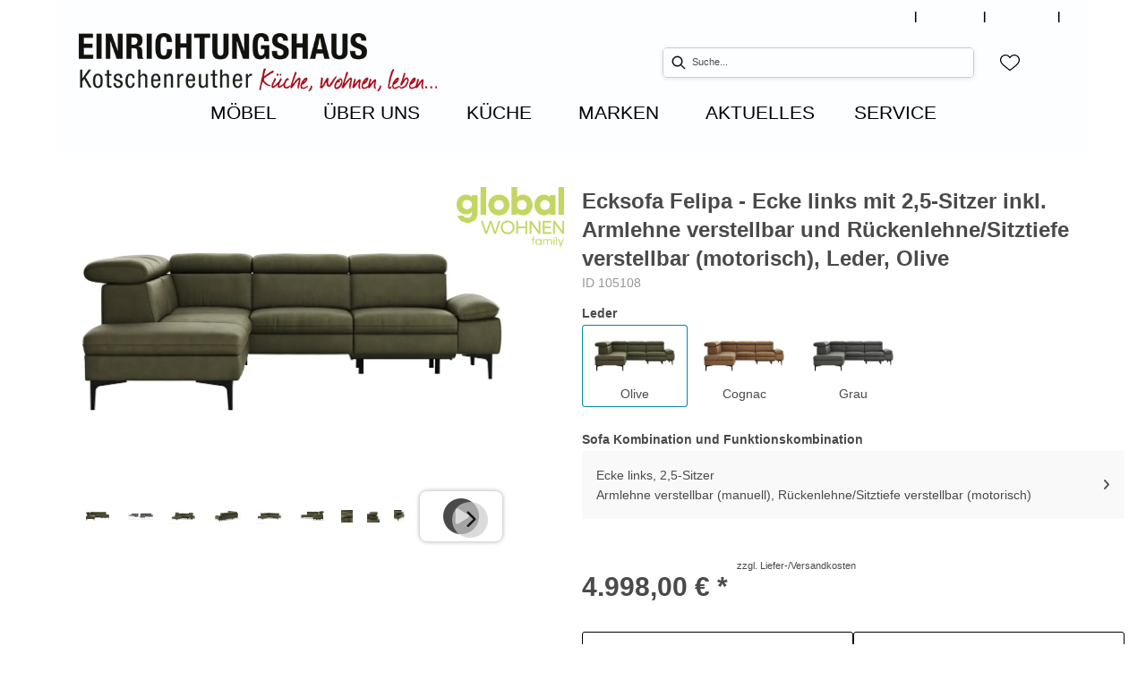

--- FILE ---
content_type: text/css
request_url: https://moebel-kotschenreuther.de/medias/Kotschenreuther-CSS-18112021.css?context=bWFzdGVyfHJvb3R8MjQ4MTJ8dGV4dC9jc3N8YURjNEwyZ3hOQzg1TWpVNE9EZ3pPVGN6TVRVd0wwdHZkSE5qYUdWdWNtVjFkR2hsY2w5RFUxTmZNVGd4TVRJd01qRXVZM056fGRiMzc3ODM3OGUzMDAxNzk5NWUwOTU1NjI5MDU2MDk3Yjk1MWZmMTk1ZmFiYWY1YjhjMzBkZmM3Y2ZiOWVlNGE
body_size: 4942
content:
/* START MIGRATION-ANPASSUNGEN */

/* RESET */

/* GLOBAL */
* {
    scroll-behavior: smooth;
}

app-scroll-top {
    right: 2% !important;
}

app-scroll-top .up {
    width: 50px !important;
    height: 50px !important;
}

app-scroll-top .fa, app-scroll-top .fas {
    font-size: 40px !important;
}

/* ScrollFade Specific */
.scrollFade {
    opacity: 1;
    pointer-events: all;
}

.scrollFade--hidden {
    opacity: 0;
    pointer-events: none;
}

.scrollFade--visible {
    opacity: 1;
    pointer-events: all;
}

.scrollFade--animate {
    transition: opacity 0.4s ease-in-out;
}

.DynamicContentPage1Template emv-html-box a,
.DynamicContentPage1Template emv-paragraph a,
.LandingPage2Template emv-html-box a,
.LandingPage2Template emv-paragraph a {
    text-decoration: none;
    color: #666;
}

/* .two-column-box .content-box a {
    color: #666 !important;
} */

/* a:not(.button):not(.SiteLinks a):not(.nodeItem a):not(footer a) {
    color: #4a4a4a !important;
}
a:hover:not(.button):not(.SiteLinks a:hover):not(.nodeItem a:hover):not(footer a:hover) {
    color: #4a4a4a !important;
} */
a:hover {
    text-decoration: none !important;
}

a[href^="mailto"],
a[href^="tel"] {
    color: #4a4a4a;
    text-decoration: underline !important;
}

/* More-Link-Specific */
/* .two-column-box .content-box > a.more::before {
    left: 0 !important;
    top: 6px !important;
} */
.component a.more::before, .content-box a.more::before, .media-box-section a.more::before, emv-storefront>header .company .description a.more::before {
    content: '';
    width: 0px;
    height: 0;
    border-style: solid;
    border-width: 5px 0 5px 6px;
    border-color: transparent transparent transparent #6c6666;
    position: relative;
    left: 0;
    top: 0;
    display: inline-block;
    margin-right: 5px;
}

emv-storefront .DynamicContentPage1Template a.more, emv-storefront .DynamicContentPage1Template a.more span {
    font-size: 16px;
}

emv-storefront .DynamicContentPage1Template a,
emv-storefront .DynamicContentPage1Template div,
emv-storefront .DynamicContentPage1Template p,
emv-storefront .DynamicContentPage1Template span,
emv-storefront .DynamicContentPage1Template ul li {
    font-size: 16px;
    letter-spacing: .5px;
    font-family: sans-serif;
}

.DynamicContentPage1Template emv-html-box,
.DynamicContentPage1Template emv-paragraph,
.LandingPage2Template emv-html-box,
.LandingPage2Template emv-paragraph {
    line-height: 22px;
}

.DynamicContentPage1Template emv-html-box,
.component, .component.html-box {
    margin-bottom: 24px;
}

.h1+*, .h2+*, .h3+*, h1+*, h2+*, h3+*, img+*, ol+*, p+*, ul+* {
    margin-top: 18px;
}

.h1, .h2, .h3, .h4, .h5, .h6, h1, h2, h3, h4, h5, h6 {
    margin-bottom: unset;
}

.h1, h1 {
    font-size: 24px;
    padding-bottom: 20px;
}

.h2, h2 {
    color: #656565 !important;
    font-size: 20px;
}

.h3, h3 {
    font-size: 16px;
}

h1 br:first-child,
h2 br:first-child,
h3 br:first-child {
    display: none;
}

hr {
    border: 1px solid #666;
    /* border-radius: 5px; */
}

/* HEADER */
/* Header-Header */
header {
    width: 90% !important;
    margin: 0 auto !important;
    box-shadow: unset !important;
    border-bottom: 2px dotted #ccc !important;
    /* border-bottom: none; */
    margin-bottom: 15px !important;
}

header .header {
    max-width: unset !important;
}

/* Header-Logo */
@media only screen and (min-width: 992px) :not(max-width: 320px) {
    header .SiteLogo {
        width: 614px;
        height: unset;
        margin: 0 0 10px 0;
    }

    header .SiteLogo cx-media img {
        transform: unset;
    }
}

/* Header-Searchbox */
header .SearchBox {
    margin: 14px 0 14px auto;
}

header cx-searchbox {
    border: 1px solid #ccc;
    border-radius: 5px;
    box-shadow: 0 1px 5px rgba(0, 0, 0, 0.1);
}

header cx-searchbox>* {
    border-radius: 5px;
}

cx-searchbox label {
    padding: unset !important;
}

cx-searchbox label input {
    padding: 5px;
}

.fa-search {
    position: absolute;
    right: 1rem;
    bottom: .5rem;
    border-left: 1px solid #ccc;
    padding-left: 10px;
}

/* Header-Search-Button */
@media only screen and (max-width: 767px) {
    .fa-search {
        position: unset;
        border: none;
        padding-left: 0;
    }

    /* !!! Anpassen ...App-c?*/
    /* [_nghost-serverApp-c8] label[_ngcontent-serverApp-c8] input[_ngcontent-serverApp-c8] */
    cx-page-slot.SearchBox label.searchbox,
    cx-page-slot.SearchBox input {
        top: 55px !important;
    }
}

/* Header-NavigationBar */
@media only screen and (max-width: 991px) {
    header .navigation {
        z-index: 99 !important;
    }
}

header .NavigationBar {
    margin: 0 auto;
    max-width: unset !important;
    overflow: unset;
    min-height: 45px;
}

header .NavigationBar {
    padding-top: 10px 25px 0 25px;
}

header .NavigationBar emv-navigation-ui {
    padding-top: 5px;
}

@media only screen and (min-width: 992px) {
    header .NavigationBar emv-navigation-ui .fa-angle-right::before {
        content: none !important;
    }
}

@media only screen and (max-width: 991px) {

    .fa-angle-left::before,
    .fa-angle-right::before {
        font-size: 25px;
    }
}

header .NavigationBar nav a {
    font-size: 18px;
}

header .NavigationBar nav .nodeItem {
    padding: 0 22px !important;
}

header .NavigationBar nav .nodeItem a {
    text-decoration: none;
    color: #999;
    font-size: 18px;
    text-transform: uppercase;
    font-weight: 700;
}

header .NavigationBar nav .nodeItem a:hover {
    color: #6c6666;
    border-bottom: 5px solid #666;
}

header .NavigationBar nav .wrapper {
    border-bottom: 4px solid #9c9c9c;
    box-shadow: none !important;
}

.cx-hamburger, .hamburger {
    background-color: transparent !important;
}

@media only screen and (max-width: 1023px) {
    header .NavigationBar nav .nodeItem a {
        color: #000 !important;
        font-size: 24px !important;
    }
}

/* Header-Breadcrumb */
emv-storefront cx-breadcrumb {
    max-width: 88% !important;
    padding: 0 !important;
    padding-bottom: 10px !important;
}

emv-storefront cx-breadcrumb span {
    font-family: sans-serif;
    font-size: 16px !important;
    color: #9c9c9c !important;
    font-weight: 400 !important;
}

/* emv-storefront cx-breadcrumb {
    display: none;
} */

/* CONTENT */
/* Content-PageTemplate*/
emv-storefront .DynamicContentPage1Template .contentwide {
    padding: 25px;
    display: block;
}

.DynamicContentPage1Template {
    padding-left: 25px;
    padding-right: 25px;
    padding-bottom: 15px;
    margin-bottom: 40px;
    word-wrap: break-word;
}

.DynamicContentPage1Template .widthContainer.container__slim {
    max-width: unset !important;
    width: 90%;
    margin: 0 auto;
    padding: unset !important;
    /* margin-bottom: 24px; */
}

.DynamicContentPage1Template .widthContainer cx-page-slot {
    max-width: unset !important;
    width: 100%;
}

@media only screen and (min-width: 768px) {
    .DynamicContentPage1Template .widthContainer img:not(.bss-slides img):not([src^="/medias/Punktlinie"]):not(form img):not(.emv-image-text-banner.contentLeft img):not(.component.two-column-box-liste img):not(.component .image-box img):not(.scene img):not(.carousel img):not(emv-media img) {
        width: unset !important;
    }
}

.DynamicContentPage1Template .widthContainer img {
    max-width: 100%;
}

/* Content-Clear-Moveable-Sidebox */
/* Content-Two-Column-Box-Image-Content */
@media only screen and (min-width: 992px) {
    .DynamicContentPage1Template .widthContainer cx-page-slot {
        width: 59vw;
    }
}

.component.info-box.boxed {
    display: none;
}

.component.two-column-box-liste {
    display: inline-block;
    width: 100%;
}

.two-column-box {
    display: inline-block;
    width: 100%;
    border-bottom: 1px dotted #ccc;
}

/* .component, .component.html-box {
    margin-bottom: 15px;
} */
.two-column-box .image-box {
    display: block;
    height: 100%;
    float: left;
    padding: 0;
    width: 30%;
    margin-bottom: 20px;
}

.two-column-box .content-box {
    color: #656565;
    padding: 5px;
    padding-left: 5px;
    padding-left: 5px;
    display: inline-block;
    margin-bottom: 0 !important;
    padding-left: 20px;
    width: 70%;
}

@media only screen and (max-width: 767px) {

    .two-column-box .image-box,
    .two-column-box .content-box {
        width: 100%;
        float: none;
    }
}

.two-column-box:last-child {
    border-bottom: none;
}

/* Content-Layout-Marken*/
@media only screen and (min-width: 992px) {
    emv-carousel ngu-carousel {
        margin: 0;
    }

    .three-column-box>.scene-content {
        width: 56%;
        float: left;
        padding: 5px;
    }

    .three-column-box>.text-content {
        width: 44%;
        float: left;
        padding: 5px;
    }

    [data-cmp-id="comp_000000RV"] .bss-slides,
    [data-cmp-id="comp_0000559P"] .bss-slides {
        width: 66%;
        float: left;
    }

    .three-column-box>.scene-content .logo {
        width: 34%;
        max-width: 110px;
        padding: 0 10px;
        float: right;
    }
}

@media only screen and (max-width: 991px) {
    .three-column-box>.scene-content .logo {
        display: none;
    }

    .component table img {
        display: none;
    }
}

/* Content-Table */
.component table {
    min-width: 90%;
    width: auto;
    border-color: transparent;
}

.component table td {
    border-color: transparent;
    vertical-align: top;
}

/* Content-Kontaktformular */
emv-storefront .DynamicContentPage1Template app-emv-contactform form.text-center,
emv-storefront .DynamicContentPage1Template .contact-page-text {
    width: 75%;
    margin: 0 0 20px;
}

@media only screen and (max-width: 991px) {

    emv-storefront .DynamicContentPage1Template app-emv-contactform form.text-center,
    emv-storefront .DynamicContentPage1Template .contact-page-text {
        width: 100%;
        padding: 20px 20px 0;
    }
}

/* Content-Newsletter-Formular */
/* !!! Anpassen comp_?*/
[data-cmp-id="comp_0000A9DL"] form .checkbox-inline label {
    display: inline-block;
    margin-left: 2px;
}

/* !!! Anpassen comp_?*/
[data-cmp-id="comp_0000A9DL"] form img[src*="gdpr_lock.png"] {
    width: 60px !important;
}

input[type="checkbox"], input[type="radio"] {
    margin-top: 0;
    margin-left: -1.55rem;
}

form .checkbox-inline {
    margin-left: 25px;
}

/* !!! Anpassen comp_?*/
[data-cmp-id="comp_0000A9DL"] form input:not([type=checkbox]),
[data-cmp-id="comp_0000A9DL"] form select,
[data-cmp-id="comp_0000A9DL"] form textarea {
    width: 100%;
}

/* !!! Anpassen comp_?*/
[data-cmp-id="comp_0000A9DL"] a {
    color: #000 !important;
}

/* Content-Datenschutz */
.DynamicContentPage1Template emv-paragraph {
    max-width: 100% !important;
}

@media only screen and (max-width: 767px) {
    emv-paragraph h1 {
        font-size: 22px !important;
    }
}

/* Content-InspirationenTippsTrends */
.DynamicContentPage1Template .emv-cp {
    padding: 0 10px 0 25px;
    background: #fff;
}

.DynamicContentPage1Template .emv-cp h1.text-box-heading {
    color: #fff;
    margin-top: 8px;
}

.DynamicContentPage1Template .emv-cp .cp-heading h2,
.DynamicContentPage1Template .emv-cp .cp-text p,
.DynamicContentPage1Template .emv-cp .text-box-on-image h3 {
    color: #fff !important;
}

.DynamicContentPage1Template .emv-cp .cp-heading h2 {
    margin-top: 0;
    font-size: 20px;
}

.DynamicContentPage1Template .emv-cp h1, .DynamicContentPage1Template .emv-cp h2 {
    font-size: 20px;
    color: #fff !important;
    margin-top: 0;
}

.DynamicContentPage1Template .emv-cp .component.html-box {
    font-family: 'Lato', sans-serif;
    font-size: 16px;
}

.responsive-component .grid-row {
    width: 100%;
    display: -ms-flexbox;
    display: flex;
    -ms-flex-flow: row wrap;
    flex-flow: row wrap;
    -ms-flex-pack: start;
    justify-content: flex-start;
    position: relative;
}

.responsive-component .grid-row.items-2 .row-item {
    width: 50%;
}

.responsive-component .grid-row.items-3 .row-item {
    width: 33.33%;
}

.responsive-component .grid-row .row-item {
    position: relative;
}

.responsive-component .row-item {
    border-right: 15px solid #fff;
}

@media only screen and (max-width: 767px) {
    .cp-teaser .teaser-text {
        position: relative !important;
        bottom: 0 !important;
        left: 0 !important;
        width: 100% !important;
        margin: 0 !important;
        padding: 20px 35px;
    }

    .DynamicContentPage1Template .emv-cp .cp-heading h2 {
        font-size: 22px;
    }

    .text-box-basic.text-box-on-image {
        position: relative !important;
        bottom: 0 !important;
        left: 0 !important;
        width: 100% !important;
        margin: 0 !important;
        padding: 15px 35px 20px !important;
    }

    .text-box-basic .text-box-heading {
        font-size: 1.25rem !important;
        font-weight: 700;
    }

    .responsive-component .grid-row.items-2 .row-item {
        width: 100%;
    }

    .responsive-component .grid-row.items-3 .row-item {
        width: 100%;
    }
}

/* Content-Image-Mobile-Placement */
@media only screen and (max-width: 1279px) {
    .first-row-left {
        order: 2 !important;
    }

    .first-row-right {
        order: 1 !important;
        margin-bottom: 20px;
    }

    .second-row-left {
        order: 1 !important;
        margin-bottom: 20px;
    }

    .second-row-right {
        order: 2 !important;
    }
}

/* Content-Carousel */
.carousel {
    margin-bottom: 20px;
}

/* Content-Iframe-GoogleMap-YouTube */
/* ! SMARTEDIT - Klasse responsive-iframe-container zu iframe-Elternelemente hinzufügen */
main .responsive-iframe-container {
    position: relative;
    padding-bottom: 56.25% !important;
    padding-top: 0;
    height: 0;
    overflow: hidden;
}

main .responsive-iframe-container iframe,
main .responsive-iframe-container object,
main .responsive-iframe-container embed {
    position: absolute;
    top: 0;
    left: 0;
    width: 100%;
    height: 100%;
}

main .responsive-iframe-container.row-item {
    margin-bottom: 15px;
}

@media only screen and (max-width: 560px) {
    main .responsive-iframe-container.row-item {
        border-right: none !important;
    }
}

/* Mobile-Iframe-GoogleMap-YouTube */
@media only screen and (max-width: 991px) {

    .info-box-wrapper .zwei-spalter iframe,
    .component iframe,
    .component.html-box iframe {
        width: 100%;
    }
}

/* EMV VIDEO */
.emv-video {
    height: 100%;
    min-height: 100%;
}

/* SLIDER */

.bss-slides {
    background: #000;
    position: relative;
    display: block;
}

.bss-slides:focus {
    outline: 0;
}

.bss-slides figure {
    position: absolute;
    top: 0;
    width: 100%;
}

.bss-slides figure:first-child {
    position: relative;
}

.bss-slides figure img {
    opacity: 0;
    -webkit-transition: opacity 1.2s;
    transition: opacity 1.2s;
    position: relative;
    /*-webkit-backface-visibility: hidden;
    backface-visibility: hidden;
    */
}

.bss-slides .bss-show {
    z-index: 3;
}

.bss-slides .bss-show img {
    opacity: 1;
    /* -webkit-backface-visibility: hidden;
    backface-visibility: hidden;*/
}

.bss-slides figcaption {
    position: absolute;
    font-family: sans-serif;
    font-size: .8em;
    bottom: .75em;
    right: .35em;
    padding: .25em;
    color: #fff;
    background: #000;
    background: rgba(0, 0, 0, .25);
    border-radius: 2px;
    opacity: 0;
    -webkit-transition: opacity 1.2s;
    transition: opacity 1.2s;
}

.bss-slides .bss-show figcaption {
    z-index: 2;
    opacity: 1;
}

.bss-slides figcaption a {
    color: #fff;
}

.bss-next, .bss-prev {
    color: #fff;
    position: absolute;
    background: #000;
    background: rgba(0, 0, 0, .8);
    top: 50%;
    z-index: 4;
    font-size: 2em;
    margin-top: -1.2em;
    opacity: .5;
    -webkit-user-select: none;
    -moz-user-select: none;
    -ms-user-select: none;
    user-select: none;
}

.bss-next:hover, .bss-prev:hover {
    cursor: pointer;
    opacity: 1;
}

.bss-next {
    right: 0;
    padding: 15px 10px;
    border-top-left-radius: 3px;
    border-bottom-left-radius: 3px;
}

.bss-prev {
    left: 0;
    padding: 15px 10px;
    border-top-right-radius: 3px;
    border-bottom-right-radius: 3px;
}

.bss-prev,
.bss-next {
    font-size: 30px !important;
}

/* The dots/bullets/indicators */
.bss-dot-container {
    text-align: center;
    position: absolute;
    bottom: 30px;
    width: 100%;
    z-index: 10000;
}

.bss-dot-element {
    cursor: pointer;
    height: 15px;
    width: 15px;
    margin: 0 2px;
    background-color: #bbb;
    border-radius: 50%;
    display: inline-block;
    transition: background-color 0.6s ease;
}

.bss-active, .bss-dot-element:hover {
    background-color: #717171;
}

.bss-fullscreen {
    display: block;
    width: 24px;
    height: 24px;
    background: rgba(0, 0, 0, .3) url(https://leemark.github.io/better-simple-slideshow/img/arrows-alt_ffffff_64.png);
    -webkit-background-size: contain;
    background-size: contain;
    position: absolute;
    top: 5px;
    left: 5px;
    cursor: pointer;
    opacity: .3;
}

.bss-fullscreen:hover {
    opacity: .8;
}

:-webkit-full-screen .bss-fullscreen {
    background: rgba(0, 0, 0, .4) url(https://leemark.github.io/better-simple-slideshow/img/compress_ffffff_64.png);
    -webkit-background-size: contain;
    background-size: contain;
}

:-moz-full-screen .bss-fullscreen {
    background: rgba(0, 0, 0, .4) url(https://leemark.github.io/better-simple-slideshow/img/compress_ffffff_64.png);
    background-size: contain;
}

:-ms-fullscreen .bss-fullscreen {
    background: rgba(0, 0, 0, .4) url(https://leemark.github.io/better-simple-slideshow/img/compress_ffffff_64.png);
    background-size: contain;
}

:full-screen .bss-fullscreen {
    background: rgba(0, 0, 0, .4) url(https://leemark.github.io/better-simple-slideshow/img/compress_ffffff_64.png);
    -webkit-background-size: contain;
    background-size: contain;
}

:-webkit-full-screen .bss-fullscreen {
    background: rgba(0, 0, 0, .4) url(https://leemark.github.io/better-simple-slideshow/img/compress_ffffff_64.png);
    -webkit-background-size: contain;
    background-size: contain;
}

:-moz-full-screen .bss-fullscreen {
    background: rgba(0, 0, 0, .4) url(https://leemark.github.io/better-simple-slideshow/img/compress_ffffff_64.png);
    background-size: contain;
}

:-ms-fullscreen .bss-fullscreen {
    background: rgba(0, 0, 0, .4) url(https://leemark.github.io/better-simple-slideshow/img/compress_ffffff_64.png);
    background-size: contain;
}

:fullscreen .bss-fullscreen {
    background: rgba(0, 0, 0, .4) url(https://leemark.github.io/better-simple-slideshow/img/compress_ffffff_64.png);
    -webkit-background-size: contain;
    background-size: contain;
}

/* Slider-Individuell */
.bss-slides {
    background: none;
    text-align: center;
}

/* EMV-Slider-Individuell */
.control.prev.d-none.d-md-block,
.control.next.d-none.d-md-block {
    margin-top: 0 !important;
}

emv-slider .carousel .navigation {
    bottom: 35px;
}

/* ACCORDION */
.ac {
    /* margin-top: 10px; */
    border-bottom: 1px solid #fff;
    background-color: #eee;
    box-sizing: border-box;
}

.ac .ac-header {
    margin: 0;
    padding: 0;
}

.ac .ac-trigger {
    /* font: bold 16px 'Arial', sans-serif;
  color: #111; */
    font-size: 1rem;
    text-align: left;
    width: 100%;
    padding: 5px 30px 5px 10px;
    display: block;
    cursor: pointer;
    background-color: transparent;
    transition: color 0.25s ease;
    position: relative;
    text-decoration: none;
    margin: 0;
    border: 0;
}

.ac .ac-trigger::after {
    content: '+';
    text-align: center;
    width: 15px;
    transform: translate(0, -50%);
    position: absolute;
    right: 10px;
    top: 50%;
}

.ac .ac-trigger:focus {
    color: #8a8a8a;
}

.ac .ac-panel {
    overflow: hidden;
    transition-property: height, visibility;
    transition-timing-function: ease;
    background: #fff;
}

.ac .ac-panel .ac-text {
    font: 15px/24px 'Arial', sans-serif;
    /* color: #111; */
    padding: 10px;
    margin: 0;
}

.ac.js-enabled .ac-panel {
    visibility: hidden;
}

.ac.is-active .ac-panel {
    visibility: visible;
}

.ac.is-active>.ac-header .ac-trigger::after {
    content: '\2013';
}

.ac h2+* {
    margin: 0;
}

.ac button {
    font-weight: 400 !important;
}

.is-active button {
    background-color: #666 !important;
}

.ac.is-active .ac-trigger {
    color: #fff !important;
}

/* back-to-top-Button */
.up[_ngcontent-serverApp-c0] {
    width: 40px !important;
    height: 40px !important;
    border: 2px solid gray !important;
}

.fa[_ngcontent-serverApp-c0], .fas[_ngcontent-serverApp-c0] {
    font-size: 32px !important;
}

/* MOBILE BREAKPOINTS */
/*
    X-Small: <576px
    Small: ≥576px
    Medium:  ≥768px
    Large: ≥992px
    Extra large: ≥1200px
    Extra extra large: ≥1400px
*/
/* @media only screen and (max-width: 767px) {
}
@media only screen and (max-width: 991px) {
}
@media only screen and (min-width: 992px) {
} */

/* INDIVIDUELL */
/* .component,
.component.html-box {
    margin-bottom: 15px;
} */
.info-box-wrapper .infobox h3,
.info-box-wrapper .infobox .ikon h3 {
    margin-bottom: 0;
}

/* Image-Text-Banner-Individuell */
.DynamicContentPage1Template .emv-image-text-banner .content .headline,
.LandingPage2Template .emv-image-text-banner .content .headline {
    font-size: 1.25rem !important;
    color: #fff !important;
    background-color: rgba(59, 59, 59, .6) !important;
    padding: 20px !important;
    overflow: hidden;
    margin: 20px !important;
    position: absolute !important;
    left: 0 !important;
    bottom: 0 !important;
}

.DynamicContentPage1Template .emv-image-text-banner .content, .LandingPage2Template .emv-image-text-banner .content {
    height: unset !important;
}

.DynamicContentPage1Template .emv-image-text-banner .content, .LandingPage2Template .emv-image-text-banner .content {
    width: 95% !important;
}

@media only screen and (max-width: 560px) {
    .DynamicContentPage1Template .emv-image-text-banner .content .headline, .LandingPage2Template .emv-image-text-banner .content .headline {
        margin: 0 0 20px auto !important;
        font-size: 14px !important;
        padding: 10px !important;
    }

    .DynamicContentPage1Template .emv-image-text-banner {
        margin: 25px 0 !important;
    }
}

@media only screen and (min-width: 768px) {
    .DynamicContentPage1Template .emv-image-text-banner.contentLeft .content, .LandingPage2Template .emv-image-text-banner.contentLeft .content {
        width: 92%;
        padding-left: unset !important;
    }
}


.media-box {
    display: -webkit-box;
    display: -webkit-flex;
    display: -ms-flexbox;
    display: flex;
    margin-bottom: 1rem;
    -webkit-flex-wrap: nowrap;
    -ms-flex-wrap: nowrap;
    flex-wrap: nowrap;
    padding: 1.25rem;
    /* padding: 5%; */
    border: 1px solid #ccc;
    min-height: 16rem;
}

.media-box img {
    /* max-width: none; */
    max-width: 100%;
}

@media only screen and (max-width: 767px) {
    .media-box.stack-for-small {
        -webkit-flex-wrap: wrap;
        -ms-flex-wrap: wrap;
        flex-wrap: wrap;
    }
}

.media-box-section {
    -webkit-box-flex: 0;
    -webkit-flex: 0 1 auto;
    -ms-flex: 0 1 auto;
    flex: 0 1 auto;
    position: relative;
}

.media-box-section:first-child {
    padding-right: 1rem;
    max-width: 30%;
}

.media-box-section:last-child:not(:nth-child(2)) {
    padding-left: 1rem;
}

.media-box-section> :last-child {
    margin-bottom: 0;
}

@media only screen and (max-width: 767px) {
    .stack-for-small .media-box-section {
        padding: 0;
        padding-bottom: 1rem;
        -webkit-flex-basis: 100%;
        -ms-flex-preferred-size: 100%;
        flex-basis: 100%;
        max-width: 100%;
    }

    .stack-for-small .media-box-section img {
        width: 100%;
    }
}

.media-box-section.main-section {
    -webkit-box-flex: 1;
    -webkit-flex: 1 1 0px;
    -ms-flex: 1 1 0px;
    flex: 1 1 0px;
}

.media-box-section .thumbnail {
    display: inline-block;
    max-width: 100%;
    margin-bottom: 1rem;
    /* border: 4px solid #fefefe;
    border-radius: 0;
    -webkit-box-shadow: 0 0 0 1px rgba(10, 10, 10, 0.2);
    box-shadow: 0 0 0 1px rgba(10, 10, 10, 0.2); */
    line-height: 0;
}

.media-box-section h2 {
    margin: 0 0 10px 0;
    font-size: 1.5rem;
}

.media-box-section p {
    margin: 0;
    padding: 0;
}

.media-box-section .more {
    position: absolute;
    top: 100%;
    -ms-transform: translateY(-100%);
    transform: translateY(-100%);
}

/* ENDE MIGRATION-ANPASSUNGEN */

/* @author TH added CSS customization */
.uk-icon-bar a i {
    color: #fff !important;
}

--- FILE ---
content_type: text/css
request_url: https://moebel-kotschenreuther.de/medias/KOT-2022-04-29-CSS-2-.css?context=bWFzdGVyfHJvb3R8MzU5NDJ8dGV4dC9jc3N8YUROaUwyaGxZUzg1TWpVM09UTXpOelkyTmpnMkwwdFBWRjh5TURJeUxUQTBMVEk1WDBOVFV5QW9NaWt1WTNOenxiMDFhMzg5NjBhZGM1MWZkZDE5MTQ2YjJhOWVlYmRiYzE0Y2YxMTkxYTdmYTU3ZjI1OTM0YmUxYzdhZDYyNDM5
body_size: 5424
content:
/* START Custom Properties */
/* var(--variable-name) */
:root {
    --color-brand: #0066cc;
    --base-font-size: 1rem;
    --base-font-family: Arial, sans-serif;
    --base-text-color: #000;

    --spacing-none: 0;
    --spacing-base: 0.3125rem;
    --spacing-xsmall: 0.625rem;
    --spacing-small: 1.25rem;
    --spacing-medium: 2.5rem;
    --spacing-large: 5rem;
    --spacing-xlarge: 6.875rem;

    --spacing-mobile-base: 0.3125rem;
    --spacing-mobile-xsmall: 0.625rem;
    --spacing-mobile-small: 1.25rem;
    --spacing-mobile-medium: 2.5rem;
    --spacing-mobile-large: 2.5rem;
    --spacing-mobile-xlarge: 2.5rem;
}

/* END Custom Properties */
*,
*:before,
*:after {
    -moz-box-sizing: border-box;
    -webkit-box-sizing: border-box;
    box-sizing: border-box;
}

/* START Skin */
.h1+*,
.h2+*,
.h3+*,
h1+*,
h2+*,
h3+*,
img+*,
ol+*,
p+*,
ul+* {
    margin-top: unset;
}

.DynamicContentPage1Template .widthContainer cx-page-slot {
    width: 100% !important;
}

.DynamicContentPage1Template .widthContainer.container__full {
    max-width: unset;
    padding: unset;
}

.DynamicContentPage1Template .widthContainer.container__slim {
    width: unset;
}

.DynamicContentPage1Template .widthContainer {
    margin-bottom: unset;
}

.DynamicContentPage1Template {
    padding-left: unset !important;
    padding-right: unset !important;
}

.DynamicContentPage1Template .widthContainer.container__slim .col-md-6 {
    padding-right: 10px;
    padding-left: unset;
}

emv-storefront cx-breadcrumb {
    display: none;
}

.DynamicContentPage1Template emv-html-box,
.DynamicContentPage1Template emv-html-box2,
.DynamicContentPage1Template emv-html-only-box,
.DynamicContentPage1Template emv-paragraph,
.LandingPage2Template emv-html-box,
.LandingPage2Template emv-html-box2,
.LandingPage2Template emv-html-only-box,
.LandingPage2Template emv-paragraph {
    line-height: unset;
}

@media only screen and (max-width: 767px) {

    .DynamicContentPage1Template .emv-banner,
    .DynamicContentPage1Template .emv-image-text-banner,
    .DynamicContentPage1Template cx-banner,
    .LandingPage2Template .emv-banner,
    .LandingPage2Template .emv-image-text-banner,
    .LandingPage2Template cx-banner {
        margin-bottom: 0.625rem !important;
    }
}

header {
    border-bottom: none !important;
    margin-bottom: unset !important;
}

@media (max-width: 991px) {
    header .SiteLogo {
        width: 210px;
        height: 80px;
    }
}


header .SiteLinks cx-link {
    background: unset !important;
    color: #000;
    padding: unset !important;
}

header .SiteLinks cx-link a:hover {
    color: unset !important;
}

header .SiteLinks cx-link a::after {
    content: '|';
    padding-left: 10px;
    color: #000;
}

header .SiteLinks cx-link:nth-child(4) a::after {
    content: '';
    padding: unset !important;
}

header .NavigationBar nav .nodeItem a {
    text-decoration: none;
    color: #000;
    font-size: 21px;
    text-transform: uppercase;
    font-weight: 300;
}

header .NavigationBar nav .nodeItem a:hover {
    color: #000;
}

body {
    font-family: Helvetica;
}

h1,
.h1 {
    padding: unset;
}

h2,
h3 {
    color: #000;
}

@media (max-width: 767px) {

    .DynamicContentPage1Template emv-html-box,
    .DynamicContentPage1Template emv-html-box2,
    .DynamicContentPage1Template emv-html-only-box,
    .DynamicContentPage1Template emv-paragraph,
    .LandingPage2Template emv-html-box,
    .LandingPage2Template emv-html-box2,
    .LandingPage2Template emv-html-only-box,
    .LandingPage2Template emv-paragraph {
        hyphens: none !important;
        -webkit-hyphens: none !important;
        -moz-hyphens: none !important;
        -ms-hyphens: none !important;
    }
}

/* END Skin */

/* START Site */
/* .uk-desktop-only {
        display: block;
    } */

.uk-mobile-only {
    display: none;
}

.uk-smartphone {
    display: none;
}

/* END Site */


/* START Header Overlay Component */
.uk-dsp-overlay-container {
    width: 100%;
    display: flex;
    justify-content: space-between;
}

.uk-dsp-overlay-container>div {
    width: 50%;
    display: flex;
    justify-content: space-between;
    position: relative;
}

.uk-dsp-overlay-h2 {
    position: absolute;
    left: 0;
    bottom: 0;
    color: #fff !important;
    opacity: .7;
    width: 100%;
    padding-left: 2vw;
    padding-bottom: 1vw;
    text-align: left !important;
    text-transform: uppercase;
}

.uk-dsp-overlay-h2 span {
    font-size: clamp(1rem, calc(1rem + ((1vw - 0.234375rem) * 0.6731)), 1.65rem) !important;
    line-height: 1.5 !important;
    font-weight: 400 !important;
}

.uk-horizontal-slim-line-white::after {
    border-bottom: 3px solid #fff;
    content: '';
    flex: 1;
    justify-content: center;
    align-items: center;
    margin: auto 0;
    margin-left: -6px;
    margin-bottom: clamp(7px, calc(0.4375rem + ((1vw - 3.75px) * 0.2136)), 10.3px);
}

.uk-horizontal-slim-line,
.uk-horizontal-slim-line-white,
.uk-horizontal-slim-line-black,
.uk-horizontal-slim-line-pre,
.uk-horizontal-slim-line-margin,
.uk-horizontal-slim-line-white-margin {
    display: flex;
    width: 100%;
}

.uk-dsp-overlay-h2>.uk-horizontal-slim-line-white {
    font-size: clamp(1.8125rem, calc(1.8125rem + ((1vw - 0.234375rem) * 1.0356)), 2.8125rem) !important;
    line-height: normal !important;
    font-weight: 700;
}

.uk-dsp-overlay-section-left .uk-dsp-overlay-h2>.uk-horizontal-slim-line-white {
    font-size: 2.8rem !important;
}

.uk-dsp-overlay-section-left .uk-horizontal-slim-line-white::after {
    margin-bottom: clamp(9.3px, calc(0.58125rem + ((1vw - 3.75px) * 0.0647)), 10.3px);
}

.uk-gray-overlay {
    position: absolute;
    bottom: 0;
    left: 0;
    right: 0;
    width: 100%;
    height: 100%;
    opacity: 0;
    transition: .5s ease;
    background-color: rgba(153, 153, 153, .7);
    display: block !important;
}

.uk-dsp-overlay-box {
    width: 50%;
    position: relative;
}

.uk-dsp-overlay-section-left:hover .uk-gray-overlay,
.uk-dsp-overlay-box:hover .uk-gray-overlay,
.uk-vierspalter-box:hover .uk-gray-overlay,
.uk-zsp-box-overlay:hover .uk-gray-overlay,
.uk-dsp-box-overlay:hover .uk-gray-overlay {
    opacity: 1;
}

@media only screen and (max-width: 991px) {
    .uk-horizontal-slim-line-white::after {
        border-bottom: 2px solid #fff;
    }
}

@media only screen and (max-width: 767px) {

    .uk-dsp-overlay-container,
    .vierspalter-container-ds,
    .zsp-banner-section-ds,
    .zsp-container-img-text-ds,
    .dsp-img-text-container-ds,
    .marken-sechsspalter-container-ds,
    .zsp-section-hochkant-ds,
    .fragen-section-ds,
    .icons-full-section-ds,
    .newsletter-section-ds,
    .zsp-container-overlay-ds {
        flex-direction: column;
    }

    .button-light-ds,
    .uk-dsp-overlay-container>div,
    .vierspalter-section-ds,
    .icons-backg-box-ds,
    .zsp-banner-section-ds>div,
    .zsp-box-img-ds,
    .dsp-img-text-box-ds,
    .marken-section-ds,
    .newsletter-text-ds,
    .newsletter-button-ds,
    .zsp-box-hochkant-text-ds,
    .zsp-box-hochkant-img-ds,
    .hochkant-div,
    .fragen-box-text,
    .fragen-button-ds,
    .fragen-button-ds p,
    .icons-full-box-ds,
    .hochkant-listen-div-ds,
    .zsp-box-hochkant-text-ds .text-container-ds,
    .zsp-box-overlay-ds {
        width: 100% !important;
    }

    .uk-dsp-overlay-h2 {
        left: 0.4rem;
        bottom: 0;
    }

    .uk-dsp-overlay-h2>.uk-horizontal_slim_line_white {
        font-size: 8vw !important;
    }

    .uk-dsp-overlay-section-right {
        margin-top: 4px;
    }

    .uk-dsp-overlay-section-right .uk-dsp-overlay-box:nth-of-type(1) {
        margin-right: 4px;
    }
}

@media only screen and (min-width: 768px) {

    .uk-dsp-overlay-section-left img {
        border-right: 5px solid #fff;
    }

    .uk-dsp-overlay-section-right .uk-dsp-overlay-box:first-child img {
        border-right: 2.5px solid #fff;
    }

    .uk-dsp-overlay-section-right .uk-dsp-overlay-box:last-child img {
        border-left: 2.5px solid #fff;
    }
}

/* END Header Overlay Component */

.uk-hero-section {
    position: relative;
}

.uk-hero .uk-hero-headline {
    position: absolute;
    left: 0;
    bottom: 0;
    color: #fff !important;
    opacity: .7;
    width: 100%;
    padding-left: 2vw;
    padding-bottom: 1vw;
    text-align: left !important;
    text-transform: uppercase;
    margin-top: unset;
    margin-bottom: unset;
}

.uk-hero .uk-hero-headline span:first-child {
    font-size: clamp(0.9375rem, calc(0.9375rem + ((1vw - 0.234375rem) * 0.7379)), 1.65rem) !important;
    line-height: 1.5 !important;
    font-weight: 400 !important;
}

.uk-hero .uk-hero-headline span:last-child.uk-horizontal-slim-line-white {
    font-size: clamp(1.5rem, calc(1.5rem + ((1vw - 0.234375rem) * 1.3592)), 2.8125rem) !important;
    line-height: normal !important;
    font-weight: 700;
}

.uk-hero span:last-child.uk-horizontal-slim-line-white::after {
    margin-bottom: clamp(6.3px, calc(0.39375rem + ((1vw - 3.75px) * 0.3236)), 11.3px);
    ;
}

@media only screen and (max-width: 767px) {
    .uk-hero .uk-hero-headline {
        left: 0.4rem;
        bottom: 0;
    }
}

/* END Header Component */

/* START Headline Component */
.uk-headline-section {
    margin: 6.25rem 0 1.5rem 0;
    margin-left: 0px;
    width: auto;
    margin-left: clamp(1rem, calc(1rem + ((1vw - 0.234375rem) * 32.1036)), 32rem) !important;
}

.uk-headline-section .uk-headline>h1,
.uk-headline-section .uk-headline>h2 {
    line-height: normal;
    color: #000 !important;
    font-weight: 600 !important;
    text-align: left !important;
    text-transform: uppercase !important;
    letter-spacing: 0.2rem !important;
    width: 100%;
}

.uk-headline-section .uk-headline>h1 span:first-child,
.uk-headline-section .uk-headline>h2 span:first-child {
    font-size: clamp(0.85rem, calc(0.85rem + ((1vw - 0.234375rem) * 1.3981)), 2.2rem) !important;
    line-height: 1.2 !important;
    letter-spacing: 0.2rem !important;
    color: #C50000 !important;
    font-weight: 400 !important;
    display: inline-block;
    text-transform: uppercase !important;
    margin-bottom: 1.4rem;
}

.uk-headline-section .uk-headline>h1 span:last-child,
.uk-headline-section .uk-headline>h2 span:last-child {
    display: flex;
    font-size: clamp(1.7rem, calc(1.7rem + ((1vw - 0.234375rem) * 2.8997)), 4.5rem) !important;

}

.uk-headline-section .uk-headline>h1 span:last-child::after,
.uk-headline-section .uk-headline>h2 span:last-child::after {
    border-bottom: 2px solid #000;
    content: '';
    flex: 1;
    justify-content: center;
    align-items: center;
    margin-left: -6px;
    bottom: clamp(0.5625rem, calc(0.5625rem + ((1vw - 0.48rem) * 0.6944)), 1.0625rem);
    position: relative;
    width: 100%;
    display: inline-block;
}

@media only screen and (max-width: 767px) {
    .uk-headline-section {
        margin-top: 1rem;
        width: unset !important;
        margin-bottom: 1rem;
    }

    .uk-headline-section .uk-headline>h1 span:last-child::after,
    .uk-headline-section .uk-headline>h2 span:last-child::after {
        display: none;
    }

    .uk-headline-section .uk-headline>h1,
    .uk-headline-section .uk-headline>h2 {
        letter-spacing: unset !important;
    }

    .uk-headline-section .uk-headline>h1 span:first-child,
    .uk-headline-section .uk-headline>h2 span:first-child {
        margin-bottom: 0.5rem;
        letter-spacing: unset !important;
    }
}

/* END Headline Component */

/* START Title Component */

.uk-title-section {
    /* margin: 6.25rem 0 1.5rem 0; */
    margin: 3.75rem 0 1.5rem 0;
    margin-left: 0px;
    width: auto;
    margin-left: clamp(1rem, calc(1rem + ((1vw - 0.234375rem) * 37.2816)), 37rem) !important;
}

.uk-title-section .uk-title>h1,
.uk-title-section .uk-title>h2 {
    line-height: normal;
    color: #000 !important;
    font-weight: 600 !important;
    text-align: left !important;
    text-transform: uppercase !important;
    letter-spacing: 0.2rem !important;
    width: 100%;
}

.uk-title-section .uk-title>h1 span:first-child,
.uk-title-section .uk-title>h2 span:first-child {
    font-size: clamp(0.85rem, calc(0.85rem + ((1vw - 0.234375rem) * 1.3981)), 2.2rem) !important;
    line-height: 1.2 !important;
    letter-spacing: 0.2rem !important;
    color: #C50000 !important;
    font-weight: 400 !important;
    display: inline-block;
    text-transform: uppercase !important;
    margin-bottom: 1.4rem;
}

.uk-title-section .uk-title>h1 span:last-child,
.uk-title-section .uk-title>h2 span:last-child {
    display: flex;
    font-size: clamp(1.7rem, calc(1.7rem + ((1vw - 0.234375rem) * 2.8997)), 4.5rem) !important;

}

.uk-title-section .uk-title>h1 span:last-child::after,
.uk-title-section .uk-title>h2 span:last-child::after {
    border-bottom: 2px solid #000;
    content: '';
    flex: 1;
    justify-content: center;
    align-items: center;
    margin-left: -6px;
    bottom: clamp(0.5625rem, calc(0.5625rem + ((1vw - 0.48rem) * 0.6944)), 1.0625rem);
    position: relative;
    width: 100%;
    display: inline-block;
}

@media only screen and (max-width: 767px) {
    .uk-title-section {
        margin-top: 1rem;
        width: unset !important;
        margin-bottom: 1rem;
    }

    .uk-title-section .uk-title>h1 span:last-child::after,
    .uk-title-section .uk-title>h2 span:last-child::after {
        display: none;
    }

    .uk-title-section .uk-title>h1,
    .uk-title-section .uk-title>h2 {
        letter-spacing: unset !important;
    }

    .uk-title-section .uk-title>h1 span:first-child,
    .uk-title-section .uk-title>h2 span:first-child {
        margin-bottom: 0.5rem;
        letter-spacing: unset !important;
    }
}

/* END Title Component */

/* START Article Text Component */
.uk-article-section {
    margin: 2.5rem 0;
    /* width: 52% !important; */
    width: clamp(38rem, calc(38rem + ((1vw - 0.48rem) * 33.3333)), 62rem) !important;
    margin-left: clamp(1rem, calc(1rem + ((1vw - 0.234375rem) * 32.1036)), 32rem) !important;
}

.uk-article>p {
    font-size: 1.125rem !important;
    line-height: 1.5 !important;
    color: #000 !important;
    margin: unset !important;
}

@media only screen and (max-width: 767px) {
    .uk-article-section {
        margin-right: 1rem;
        margin-top: 1rem;
        width: auto !important;
    }

    .uk-article>p {
        font-size: 1rem !important;
    }
}

/* END Article Text Component */

/* START Marken Component */
.uk-layout-marken {
    padding: 0 0 5rem 0;
}

.uk-layout-marken .uk-title-section {
    margin-bottom: 0 !important;
}

.uk-marken-container {
    width: 80%;
    margin: 0 auto;
    display: flex;
    justify-content: space-between;
    padding: 2rem 0;
}

@media only screen and (min-width:767px) {
    .kuechen-logos .uk-layout-marken .uk-marken-container {
        margin-left: 28.5%;
    }
}

.uk-marken:hover {
    -ms-transform: scale(1.5);
    -webkit-transform: scale(1.5);
    transform: scale(1.5);
}

.uk-layout-marken .uk-button-container {
    text-align: center;
}

@media only screen and (max-width: 767px) {
    .uk-layout-marken {
        padding: 0 0 2rem 0;
    }

    .uk-marken-container {
        width: 90%;
        display: block !important;
        padding: unset !important;
    }

    .uk-layout-marken .uk-button-container {
        display: none !important;
    }
}

/* END Marken Component */


/* START Favoriten Component */
.uk-layout-favoriten {
    width: 100%;
    background: #999;
    padding: 1rem 0 9rem 0;
    margin-top: 5rem;
}

.uk-layout-favoriten .uk-title-section {
    margin-left: clamp(1rem, calc(1rem + ((1vw - 0.234375rem) * 45.5663)), 45rem) !important;
}

.uk-layout-favoriten>div {
    width: 80%;
    margin: 0 auto;
}

.uk-layout-favoriten>div:nth-child(2) {
    margin-bottom: 8px;
}

.uk-favoriten-container {
    display: flex;
    justify-content: space-between;
}

.uk-favoriten {
    width: 50%;
    height: 25rem;
    position: relative;
    background: #fff;
    margin: 0 4px;
}

.uk-favoriten img {
    position: absolute;
    top: 50%;
    left: 50%;
    transform: translate(-50%, -50%);
    max-width: 70% !important;
}

.uk-favoriten p {
    font-size: 2rem !important;
    position: absolute;
    bottom: -10px;
    right: 1.5rem;
    color: #000 !important;
    font-weight: 400;
}

.uk-favoriten h4 {
    position: absolute;
    top: 1.5rem;
    left: 1.5rem;
    font-size: clamp(1.2rem, 0.8rem + 0.83vw, 1.8rem) !important;
    font-weight: 400 !important;
    color: #000 !important;
    text-transform: uppercase;
    line-height: 1;
}

.uk-favoriten h4 a {
    font-size: clamp(1.2rem, 0.8rem + 0.83vw, 1.8rem) !important;
    text-decoration: none !important;
    color: #000 !important;
}

.uk-favoriten h4 span {
    font-size: clamp(0.9rem, 0.7rem + 0.42vw, 1.2rem) !important;
    text-transform: none;
    font-weight: 400;
}

.uk-favoriten p a {
    font-size: clamp(1.5rem, 1.17rem + 0.69vw, 2rem) !important;
    text-decoration: none !important;
    color: #000 !important;
}


.uk-dsp-crosslinks-text {
    color: #000 !important;
    text-align: left;
    padding: 0;
    margin-bottom: 1rem;
}

.uk-dsp-crosslinks-text h4 {
    font-size: clamp(1.4rem, 1.11rem + 1.43vw, 1.8rem) !important;
    font-weight: 300 !important;
    color: #000 !important;
    text-transform: uppercase;
    line-height: 1;
}

.uk-dsp-crosslinks-text h4 span {
    font-size: clamp(1rem, 0.88rem + 0.52vw, 1.5rem) !important;
    text-transform: none;
    font-weight: 400;
    margin-top: 1rem;
    display: inline-block;
}

.uk-layout-favoriten .bss-slides {
    background: #fff;
}

.uk-layout-favoriten .bss-slides figcaption {
    position: absolute;
    top: 0;
    border-radius: unset !important;
    margin-top: 0;
    background: transparent;
    right: unset;
    bottom: unset;
    padding: 1.5rem;
}

.uk-layout-favoriten .bss-next,
.uk-layout-favoriten .bss-prev {
    color: #000;
    background: unset !important;
    top: 70%;
    font-size: 6rem !important;
    margin-top: -1.2em;
    opacity: 1;
    padding: unset !important;
    font-weight: 300;
}

@media only screen and (max-width: 767px) {

    .uk-layout-favoriten {
        padding: 1rem 0;
        margin-top: unset;
    }

    .uk-layout-favoriten>div {
        width: 90%;
    }

    .uk-dsp-crosslinks-text {
        height: unset;
    }
}

/* END Favoriten Component */

/* START Facebook-Instagram Component */
.uk-layout-fb-insta {
    margin-top: 5rem;
}

.uk-fb-insta-section {
    width: 100%;
    background: #eee;
    padding: 1.5rem 0;
}

.uk-fb-insta-section>div {
    width: 80%;
    margin: 0 auto 0 clamp(2rem, calc(2rem + ((1vw - 0.48rem) * 4.1667)), 5rem);
}

.uk-fb-insta {
    display: flex;
    justify-content: space-between;
}

.uk-fb-insta-text {
    padding: 0 clamp(2rem, calc(2rem + ((1vw - 0.48rem) * 8.3333)), 8rem);
    display: grid;
    justify-content: center;
    align-content: center;
}

.uk-fb-insta-text>span {
    font-size: clamp(1rem, calc(1rem + ((1vw - 0.234375rem) * 1.0356)), 2rem) !important;
    color: #C50000 !important;
    display: inline-block;
    margin: 0;
    text-transform: uppercase !important;
}

.uk-fb-insta-text>h2 {
    font-size: clamp(1.5rem, calc(1.5rem + ((1vw - 0.234375rem) * 2.0712)), 3.5rem) !important;
    color: #000 !important;
    text-transform: uppercase !important;
}

.uk-fb-insta-media img {
    -webkit-box-shadow: 0px 0px 10px 2px #ccc;
    -moz-box-shadow: 0px 0px 10px 2px #ccc;
    box-shadow: 0px 0px 10px 2px #ccc;
}

@media only screen and (max-width: 767px) {

    .uk-layout-fb-insta {
        margin-top: 1.25rem;
    }

    .uk-fb-insta-section>div {
        width: 90%;
    }

    .uk-fb-insta {
        margin-bottom: 1rem;
    }

    .uk-fb-insta-text {
        padding: 0 0 0 0.6rem;
        width: 49%;
    }

    .uk-fb-insta-media {
        padding: 0 1.2rem;
        width: 49%;
    }
}

/* END Facebook-Instagram Component */

/* START Cover Component */
.uk-cover-section {
    margin-bottom: 0.3rem;
}

.uk-cover-media {
    position: relative;
}

.uk-cover-caption {
    position: absolute;
    bottom: 1.5rem;
    padding: 1rem 1.4rem 0.8rem;
    text-align: center;
    background: rgba(255, 255, 255, .8);
    right: 1.5rem;
    border: 2px solid #000;
    color: #000;
    text-transform: uppercase;
}

.uk-cover-caption p {
    font-size: clamp(0.8rem, calc(0.8rem + ((1vw - 0.234375rem) * 1.0356)), 1.8rem) !important;
    font-weight: 300;
    margin: 0 !important;
}

@media only screen and (max-width:767px) {
    .uk-cover-caption {
        border: none !important;
        padding: 0.1rem 0.3rem !important;
    }

    .uk-cover-caption p {
        font-size: 10px !important
    }

    .DynamicContentPage1Template emv-html-box a,
    .DynamicContentPage1Template emv-html-box2 a,
    .DynamicContentPage1Template emv-html-only-box a,
    .DynamicContentPage1Template emv-paragraph a,
    .LandingPage2Template emv-html-box a,
    .LandingPage2Template emv-html-box2 a,
    .LandingPage2Template emv-html-only-box a,
    .LandingPage2Template emv-paragraph a {
        line-break: auto !important
    }
}

.uk-cover-media img {
    width: 100%;
    object-fit: cover;
    margin-top: unset !important;
}

.uk-cover-text {
    padding: 0 clamp(1.4rem, calc(1.4rem + ((1vw - 0.48rem) * 16.1111)), 13rem);
    display: grid;
    justify-content: center;
    align-content: center;
}

.uk-cover-text>span {
    font-size: clamp(0.85rem, calc(0.85rem + ((1vw - 0.234375rem) * 0.2589)), 1.1rem) !important;
    color: #C50000 !important;
    display: inline-block;
    margin: 0;
    text-transform: uppercase !important;
}

.uk-cover-text>h2 {
    font-size: clamp(1.6rem, calc(1.6rem + ((1vw - 0.234375rem) * 0.5178)), 2.1rem) !important;
    color: #000 !important;
    text-transform: uppercase !important;
}

.uk-cover-text>p {
    font-size: 1.125rem !important;
    line-height: 1.5 !important;
    color: #000 !important;
    margin: unset !important;
}

@media only screen and (max-width: 767px) {
    .uk-cover-caption {
        right: unset;
        left: 50%;
        transform: translate(-50%, 1rem);
        padding: 0.5rem 1.5rem 0.3rem;
        min-width: 160px;
    }

    .uk-cover-text {
        order: 2;
        padding: 0.6rem 1.2rem 2rem;
        display: block;
    }

    .uk-cover-text>p {
        font-size: 1rem !important;
    }
}

/* END Cover Component */

/* START News Component */
.news-text {
    padding: 0 clamp(1.4rem, calc(1.4rem + ((1vw - 0.48rem) * 16.1111)), 13rem);
    display: grid;
    justify-content: center;
    align-content: center;
}

@media only screen and (max-width:767px) {
    .news-text .uk-cover-text {
        order: unset;
    }
}


@media only screen and (min-width:768px) {
    .news-text {
        margin-top: 10%;
    }
}

.news-text>h2 {
    font-size: clamp(1.6rem, calc(1.6rem + ((1vw - 0.234375rem) * 0.5178)), 2.1rem) !important;
    color: #000 !important;
    text-transform: uppercase !important;
}

.news-text>p {
    font-size: 1.125rem !important;
    line-height: 1.5 !important;
    color: #000 !important;
    margin: unset !important;
}

@media only screen and (max-width: 767px) {
    .news-text>p {
        font-size: 1rem !important;
    }
}

/* END News Component */


/* START Banner Component */
.uk-layout-banner {
    background-color: #ccc;
    min-height: 11.875rem;
    background-position: center;
    background-repeat: no-repeat;
    background-size: cover;
    display: grid;
    place-items: center;
    margin: 1px 0 5px 0;
}

.uk-banner-section {
    width: 80%;
    margin: 0 auto;
    display: flex;
    justify-content: space-between;
}

/* .uk-banner-button, */
.uk-banner-text {
    width: 100%;
}

.uk-banner-text>.uk-horizontal-slim-line>h2 {
    text-align: left !important;
    color: #000 !important;
    font-size: clamp(1.4rem, calc(1.4rem + ((1vw - 0.62rem) * 1.3793)), 2.2rem) !important;
    line-height: normal !important;
    font-weight: 600 !important;
    margin-bottom: 0 !important;
    text-transform: uppercase;
}

.uk-banner-text>.uk-horizontal-slim-line::after {
    border-bottom: 2px solid #000;
    content: '';
    flex: 1;
    justify-content: center;
    align-items: center;
    margin-left: -4px;
    position: relative;
    bottom: clamp(0.375rem, calc(0.375rem + ((1vw - 0.62rem) * 0.3233)), 0.5625rem);
    min-height: 0vw;
}

.uk-banner-button {
    display: flex;
    align-items: center;
}

.uk-banner-button {
    border: 2px solid #000;
    width: auto;
    text-align: center;
    padding: 10px 10px 6px;
    color: #000 !important;
    font-weight: 300 !important;
    text-transform: uppercase !important;
    min-width: 15rem;
    position: relative;
    bottom: clamp(0.5625rem, calc(0.5625rem + ((1vw - 1.2rem) * -1.0776)), 1.1875rem);
    min-height: 0vw;
}

.uk-banner-button a {
    color: #000 !important;
    font-weight: 400 !important;
    text-transform: uppercase !important;
    text-decoration: none !important;
    width: 100%;
    line-height: normal !important;
}

@media only screen and (max-width: 991px) {
    .uk-layout-banner {
        min-height: 150px;
    }

    .uk-banner-section {
        width: 90%;
        display: unset !important;
        text-align: center;
    }

    .uk-banner-text {
        margin-bottom: 1.2rem;
    }

    .uk-banner-text>.uk-horizontal-slim-line>h2 {
        text-align: center !important;
        width: 100%;
    }

    .uk-banner-text>.uk-horizontal-slim-line::after {
        border-bottom: none !important;
        margin-top: unset !important;
        display: none;
    }

    .uk-banner-button {
        display: inline-block;
        text-transform: uppercase !important;
        margin-bottom: unset !important;
        min-width: unset !important;
        position: unset !important;
    }
}

/* END Banner Component */


/* START Image Teaser Component */
.DynamicContentPage1Template .emv-banner.uk-image-teaser .content {
    background: rgba(255, 255, 255, .8);
    padding: 1rem 2rem;
    font-size: clamp(1rem, 0.81rem + 0.83vw, 1.8rem);
    font-stretch: normal;
    font-style: normal;
    line-height: 1.5;
    letter-spacing: normal;
    right: 2rem;
    width: unset;
    border: 2px solid #000;
    color: #000;
    font-weight: 400;
    bottom: clamp(0.8rem, 0.51rem + 1.24vw, 2rem);
    text-transform: uppercase;
}

.DynamicContentPage1Template .emv-banner.uk-image-teaser--usp .content {
    padding: 0.5rem;
    font-size: clamp(1.2rem, 1.15rem + 0.21vw, 1.4rem);
    text-transform: uppercase;
    color: #000;
    /* font-family: 'Lato', sans-serif; */
    font-weight: 400;
}

@media only screen and (max-width: 767px) {
    .DynamicContentPage1Template .emv-banner.uk-image-teaser .content {
        padding: 0.5rem 1rem;
        border: 1px solid #000;
        display: inline-block;
        position: relative;
        right: unset;
        bottom: clamp(2rem, 0.09rem + 8.14vw, 4rem);
    }

    .uk-image-teaser {
        text-align: center;
    }
}

/* END Image Teaser Component */

/* START Card Component */
.uk-cards-section {
    width: 80%;
    margin: 0 auto;
    margin-bottom: 2rem;
}

.uk-card-body {
    padding: 1.6rem 0.5rem;
    color: #000 !important;
    line-height: 1.5;
}

.uk-card-media img {
    width: 100%;
    object-fit: cover;
}

.uk-card-meta {
    font-size: clamp(0.85rem, calc(0.85rem + ((1vw - 0.48rem) * 0.9028)), 1.5rem) !important;
    text-transform: uppercase;
}

.uk-card-title {
    font-size: clamp(1.1rem, calc(1.1rem + ((1vw - 0.48rem) * 1.25)), 2rem) !important;
    text-transform: uppercase;
}

.uk-card-body p {
    font-size: 1.125rem !important;
}

@media only screen and (max-width: 767px) {
    .uk-cards-section {
        width: unset;
        margin-bottom: unset;
    }

    .uk-card-body {
        padding: 1rem;
    }

    .uk-card-body p {
        margin: unset !important;
        font-size: 1rem !important;
    }
}

/* END Card Component */

/* START Thumbnail Component */
.uk-thumbnails-section {
    width: 80%;
    margin: 0 auto;
    margin-bottom: 0.3125rem;
}

.uk-thumbnails-section .uk-title-section {
    margin-left: clamp(1rem, calc(1rem + ((1vw - 0.234375rem) * 24.8544)), 25rem) !important;
}

.uk-thumbnail {
    position: relative;
}

.uk-thumbnail-image {
    width: 100%;
    object-fit: cover;
}

.uk-thumbnail-caption {
    position: absolute;
    bottom: 0;
    width: 100%;
    padding: 10px 0 8px;
    background-color: rgba(255, 255, 255, 0.9);
    text-align: center;
    text-transform: uppercase;
}

.uk-thumbnail-caption h3 {
    font-weight: unset !important;
    font-size: 1.1rem !important;
}

@media only screen and (max-width: 767px) {
    .uk-thumbnails-section {
        margin: 1rem;
        width: unset;
    }

    .uk-thumbnails-section .uk-column-4-2 {
        grid-gap: 1rem 0.3rem;
    }
}

/* END Thumbnail Component */

/* START Button Component */
.uk-button {}

.uk-button.uk-button-group {
    display: flex;
}

.uk-button.uk-button-group a {
    margin-right: 2rem !important;
}

.uk-button-light {
    display: inline-block;
    border: 1px solid #000;
    text-align: center;
    padding: 8px 10px 4px;
    color: #000 !important;
    font-weight: 400 !important;
    text-transform: uppercase !important;
    text-decoration: none !important;
    font-size: clamp(0.875rem, calc(0.875rem + ((1vw - 0.234375rem) * 0.1294)), 1rem) !important;
    margin: 1.25rem 0 !important;
}

.uk-button-group-section {
    margin-top: clamp(2rem, calc(2rem + ((1vw - 0.234375rem) * 2.0712)), 4rem);
}

.uk-button-xlarge {
    padding: 1rem 2rem;
    font-size: clamp(1rem, calc(1rem + ((1vw - 0.234375rem) * 1.2427)), 2.2rem) !important;
    border: 4px solid #333;
    display: inline-block;
    text-align: center;
    padding: 12px 10px 4px;
    color: #000 !important;
    font-weight: 300 !important;
    text-transform: uppercase !important;
    text-decoration: none !important;
}

.uk-button-white-90 {
    background: rgba(255, 255, 255, .9);
}

.uk-button-group-container {
    background: #ccc;
    padding: 2rem 0;
}

.uk-button-group-container .uk-button-group {
    max-width: 90%;
    margin: 0 auto;
}

.uk-button-group-container .uk-button-group .uk-grid.uk-column-2-1 {
    column-gap: clamp(1rem, calc(1rem + ((1vw - 0.48rem) * 2.7778)), 3rem);
    row-gap: 1rem;
}

/* .uk-button-group-container .uk-button-group {
        max-width: 90%;
margin: 0 auto;
display: grid;
    }  */

/* END Button Component */

/* START Grid Component */
/* Bsp.  .uk-column-4-2 = Desktop 4 Columns, max. width 767px 2 Columns */
.uk-grid {
    display: grid;
    align-items: stretch;
}

.uk-column-1-1 {
    grid-template-columns: repeat(1, 1fr);
    grid-gap: 0.3rem;
}

.uk-column-2-1 {
    grid-template-columns: repeat(2, 1fr);
    grid-gap: 0.3rem;
}

.uk-column-2-2 {
    grid-template-columns: repeat(2, 1fr);
    grid-gap: 0.3rem;
}

.uk-column-3-1 {
    grid-template-columns: repeat(3, 1fr);
    grid-gap: 0.3rem;
}

.uk-column-4-1 {
    grid-template-columns: repeat(4, 1fr);
    grid-gap: 0.3rem;
}

.uk-column-4-2 {
    grid-template-columns: repeat(4, 24.5%);
    grid-gap: 0.3rem;
}

.uk-column-6-3 {
    grid-template-columns: repeat(6, 16.5%);
    grid-gap: 0.3rem;
}

@media only screen and (max-width: 767px) {
    .uk-grid {
        margin: 0 auto;
    }

    .uk-column-2-1 {
        grid-template-columns: repeat(1, 1fr);
        width: unset;
        margin: 0 auto;
    }

    .uk-column-3-1 {
        grid-template-columns: repeat(1, 1fr);
        width: unset;
        margin: 0 auto;
    }

    .uk-column-4-2 {
        grid-template-columns: 1fr 1fr;
        width: unset;
        margin: 0 auto;
    }

    .uk-column-6-3 {
        grid-template-columns: 1fr 1fr 1fr;
        width: unset;
        margin: 0 auto;
    }
}

/* END Grid Component */

/* START Breakpoints */
@media only screen and (max-width: 575.99px) {}

@media only screen and (max-width: 767.99px) {}

@media only screen and (max-width: 991.99px) {}

@media only screen and (max-width: 1199.99px) {}

@media only screen and (max-width: 1399.99px) {}

/* END Breakpoints */

/* START Responsive Global */
@media only screen and (max-width: 767px) {
    .uk-desktop-only {
        display: none;
    }

    .uk-mobile-only {
        display: inline-block;
    }

    .uk-not-smartphone {
        display: none;
    }

    .uk-smartphone {
        display: inline-block;
    }
}

/* END Responsive Global */


/* START Misc */
.uk-icon-bar {
    position: fixed;
    top: 68%;
    transform: translateY(-50%);
    z-index: 999;
    right: 0;
}

.uk-icon-bar a {
    padding: 6px 10px;
    height: 45px;
    display: block;
    margin-bottom: 1rem;
    background: #000;
    color: #fff !important;
    font-size: 1.5rem;
}


.fa-phone::before {
    content: "\f095";
}

.fa-map-marker::before {

    content: "\f041";

}

.fa-envelope::before {
    content: "\f0e0";
}

.fa-instagram::before {
    content: "\f16d";
}

/* END Misc */

/* START Helper */

.uk-spacing-none {
    margin-bottom: var(--spacing-none);
}

.uk-spacing-base {
    margin-bottom: var(--spacing-base);
}

.uk-spacing-xsmall {
    margin-bottom: var(--spacing-xsmall);
}

.uk-spacing-small {
    margin-bottom: var(--spacing-small);
}

.uk-spacing-medium {
    margin-bottom: var(--spacing-medium);
}

.uk-spacing-large {
    margin-bottom: var(--spacing-large);
}

.uk-spacing-xlarge {
    margin-bottom: var(--spacing-xlarge);
}

@media only screen and (max-width: 767.99px) {
    .uk-spacing-base {
        margin-bottom: var(--spacing-mobile-base);
    }

    .uk-spacing-xsmall {
        margin-bottom: var(--spacing-mobile-xsmall);
    }

    .uk-spacing-small {
        margin-bottom: var(--spacing-mobile-small);
    }

    .uk-spacing-medium {
        margin-bottom: var(--spacing-mobile-medium);
    }

    .uk-spacing-large {
        margin-bottom: var(--spacing-mobile-large);
    }

    .uk-spacing-xlarge {
        margin-bottom: var(--spacing-mobile-xlarge);
    }
}

/* END Helper */

.unsichtbar {
    display: none;
}

body emv-storefront header .SiteLogo {
    height: unset;
}

@media only screen and (max-width: 991.98px) {
    .uk-icon-bar {
        display: none;
    }

    header .SiteLogo {
        width: clamp(140px, calc(8.75rem + ((1vw - 3.75px) * 11.3636)), 210px);
        height: 80px;
    }
}